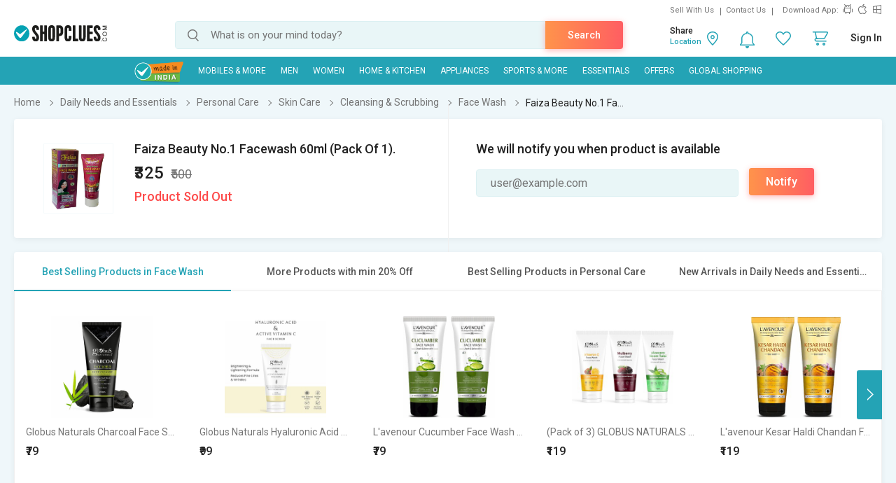

--- FILE ---
content_type: text/html; charset=UTF-8
request_url: https://www.shopclues.com/ajaxCall/Adzone_Products?category_id=62428
body_size: -24
content:
{"response_time":0.007510185241699219,"message":"","status":200,"response":{"error":["Invalid input"]}}

--- FILE ---
content_type: text/html; charset=UTF-8
request_url: https://www.shopclues.com/ajaxCall/pdpBigsale?pid=131767790
body_size: 1246
content:


       
{"status":"1","msg":"success","main_category_id":"62428","main_cateory_name":"Face Wash","main_category_seo_path":"skin-care-cleansing-scrubbing-face-wash.html","id_path":"34572\/67285\/62300\/62362\/62428","filters":[{"title":"Best Selling Products in Face Wash","filter_string":"cat_id=62428&sort_by=bestsellers&sort_order=desc&scl=1","new_filter_string":"sort_by=bestsellers&sort_order=desc&scl=1","type":"leaf","catid":"62428","seo_name":"skin-care-cleansing-scrubbing-face-wash"},{"title":"More Products with min 20% Off","filter_string":"cat_id=34572&df[]=21.00-40.00&df[]=41.00-60.00&df[]=61.00-80.00&df[]=80.00-100.00&fsrc=discount_percentage&scl=1","new_filter_string":"df[]=21.00-40.00&df[]=41.00-60.00&df[]=61.00-80.00&df[]=80.00-100.00&fsrc=discount_percentage&scl=1","type":"meta","catid":"34572","seo_name":"gourmet-and-daily-needs"},{"title":"Best Selling Products in Personal Care","filter_string":"cat_id=67285&sort_by=bestsellers&sort_order=desc&scl=1","new_filter_string":"sort_by=bestsellers&sort_order=desc&scl=1","type":"sub","catid":"67285","seo_name":"personal-care"},{"title":"New Arrivals in Daily Needs and Essentials","filter_string":"cat_id=34572&sort_by=newarrivals&sort_order=desc&scl=1","new_filter_string":"sort_by=newarrivals&sort_order=desc&scl=1","type":"meta","catid":"34572","seo_name":"gourmet-and-daily-needs"}]}

--- FILE ---
content_type: text/html; charset=UTF-8
request_url: https://www.shopclues.com/ajaxCall/total_cb?user_id=0&user_segment=default&price=325&list_price=500&product_id=131767790
body_size: 1213
content:
{"response_time":0.012846946716309,"message":"","status":200,"response":{"cb_balance_details":{"non_expiry_cb":0,"partial_cb":"1000","expiry_cb":0,"user_total_cb":"1000","cb_plus_total":"1000","non_cb_plus_total":0,"user_applicable_configurations":{"object_key":"US","object_value":"default","percent":"2","flat":"0","max_cap":"200","user_segment":"default","hash_key":"default","possible_user_applicable_configurations":{"default":{"object_key":"US","object_value":"default","percent":"2","flat":"0","max_cap":"200","user_segment":"default","hash_key":"default","user_cb_applicable_data":{"user_total_cb_applicable":6,"non_expiry_cb_applicable":0,"partial_cb_applicable":6,"expiry_cb_applicable":0,"cb_plus_total_applicable":6,"non_cb_plus_total_applicable":0,"cb_plus_requested_applicable":6,"segment_msg":"Get upto 2% instant discount (Expires in 10 Days).","default_msg":"Discounted Price \u20b9319"}}},"cb_plus_total_applicable":6,"cb_plus_requested_applicable":6},"user_cb_applicable_data":{"user_total_cb_applicable":6,"non_expiry_cb_applicable":0,"partial_cb_applicable":6,"expiry_cb_applicable":0,"cb_plus_total_applicable":6,"non_cb_plus_total_applicable":0,"cb_plus_requested_applicable":6,"segment_msg":"Get upto 2% instant discount (Expires in 10 Days).","default_msg":"Discounted Price \u20b9319","cb_percent":1}}}}

--- FILE ---
content_type: text/html; charset=UTF-8
request_url: https://www.shopclues.com/ajaxCall/moreProducts?catId=62428&filters=cat_id%3D62428%26sort_by%3Dbestsellers%26sort_order%3Ddesc%26scl%3D1&start=0&limit=11&fl_cal=1&page_type=PDP&page=2
body_size: 53760
content:
{"status":"success","breadcrumb":"Daily Needs and Essentials\/\/\/Personal Care\/\/\/Skin Care\/\/\/Cleansing & Scrubbing\/\/\/Face Wash","metadata":{"id_path":"34572\/67285\/62300\/62362\/62428","plp_product_title_h1":"Face Wash","meta_keywords":"","meta_description":"Shop Face Wash for Men & Women Online - ShopClues has the best collection of Face Wash for men & women, surf and shop till you find the perfect soap amongst plenty of products. Enjoy Free Shipping, Easy Return\/ Replacement & Refund Policy.","page_title":"Buy Face Wash Online : Face Wash for Men & Women at ShopClues.com","category":"Face Wash","is_deal_category":"N","n_max":"20"},"Type":"c","object_id":"62428","cat_type":"p","is_c1x_enabled":1,"meta_seo_name":"gourmet-and-daily-needs","response":{"items_per_page":24,"products_count":1056,"next_cursor_mark":"QW9OaGN3RXBNVFV6TlRrNU16SXc=","products":[{"product_id":153347571,"is_cod":"N","category_id":62428,"seo_name":"globus-naturals-charcoal-face-scrub-enriched-with-tea-tree-retinolanti-blackheads-153347571","list_price":195,"price_see_inside":false,"deal_inside_badge":false,"special_offer_badge":false,"freebee_inside":false,"free_shipping":"Y","company_id":422575,"product":"Globus Naturals Charcoal Face Scrub for Men & Women Detoxifying, Purifying & Exfoliating, 100g","price":156,"third_price":79,"image_url":"images1\/thumbnails\/117062\/320\/320\/153347571-117062445-1693557370.jpg","product_in_wishlist":0,"image_url160_1":"https:\/\/cdn2.shopclues.com\/images\/no_image.gif","image_url160":"https:\/\/cdn2.shopclues.com\/images1\/thumbnails\/117062\/160\/160\/153347571-117062445-1693557370.jpg","image_url820":"https:\/\/cdn2.shopclues.com\/images1\/thumbnails\/117062\/820\/1\/153347571-117062445-1693557370.jpg","image_url640":"https:\/\/cdn2.shopclues.com\/images1\/thumbnails\/117062\/640\/1\/153347571-117062445-1693557370.jpg","image_url320":"https:\/\/cdn2.shopclues.com\/images1\/thumbnails\/117062\/320\/320\/153347571-117062445-1693557370.jpg","image_url200":"https:\/\/cdn2.shopclues.com\/images1\/thumbnails\/117062\/320\/320\/153347571-117062445-1693557370.jpg","image_url280":"https:\/\/cdn2.shopclues.com\/images1\/thumbnails\/117062\/280\/1\/153347571-117062445-1693557370.jpg","image_url320new":"https:\/\/cdn2.shopclues.com\/images1\/thumbnails\/117062\/320\/320\/153347571-117062445-1693557370.jpg","average_rating":0,"is_new":false,"mobile_boost_index":9999999999,"is_wholesale_product":false,"wholesale_type":false,"min_qty":0,"retail_price":0,"master_seo_name":"globus-naturals-charcoal-face-scrub-enriched-with-tea-tree-retinolanti-blackheads-153347571","minimum_child_price":79,"master_product_id":0,"product_badge":0,"product_amount_available":1,"variant":0,"product_on_bulk_discount":0,"min_price_label":"","badges_info":[],"discount_percentage":59,"is_similar_product":0,"tracking":"B","super_price_pdp_feature":1,"coupon_details":[],"cluesbucks_plus":1,"cluesbucks":0,"super_price":78,"super_percentage":60,"show_express_badge":0},{"product_id":153347576,"is_cod":"N","category_id":62428,"seo_name":"globus-naturals-hyaluronic-acid-and-vitamin-c-anti-ageing-face-scrub-153347576","list_price":395,"price_see_inside":false,"deal_inside_badge":false,"special_offer_badge":false,"freebee_inside":false,"free_shipping":"Y","company_id":422575,"product":"Globus Naturals Hyaluronic Acid & Vitamin C Anti Ageing Face Scrub, Enriched with Walnut & Mulberry, Skin Lightening & Brightening Formula, Reduces Dark Spots, Suitable for All Skin Types, 100 gm","price":316,"third_price":99,"image_url":"images1\/thumbnails\/117062\/320\/320\/153347576-117062456-1680524152.jpg","product_in_wishlist":0,"image_url160_1":"https:\/\/cdn2.shopclues.com\/images\/no_image.gif","image_url160":"https:\/\/cdn2.shopclues.com\/images1\/thumbnails\/117062\/160\/160\/153347576-117062456-1680524152.jpg","image_url820":"https:\/\/cdn2.shopclues.com\/images1\/thumbnails\/117062\/820\/1\/153347576-117062456-1680524152.jpg","image_url640":"https:\/\/cdn2.shopclues.com\/images1\/thumbnails\/117062\/640\/1\/153347576-117062456-1680524152.jpg","image_url320":"https:\/\/cdn2.shopclues.com\/images1\/thumbnails\/117062\/320\/320\/153347576-117062456-1680524152.jpg","image_url200":"https:\/\/cdn2.shopclues.com\/images1\/thumbnails\/117062\/320\/320\/153347576-117062456-1680524152.jpg","image_url280":"https:\/\/cdn2.shopclues.com\/images1\/thumbnails\/117062\/280\/1\/153347576-117062456-1680524152.jpg","image_url320new":"https:\/\/cdn2.shopclues.com\/images1\/thumbnails\/117062\/320\/320\/153347576-117062456-1680524152.jpg","average_rating":4.5,"is_new":false,"mobile_boost_index":9999999999,"is_wholesale_product":false,"wholesale_type":false,"min_qty":0,"retail_price":0,"master_seo_name":"globus-naturals-hyaluronic-acid-and-vitamin-c-anti-ageing-face-scrub-153347576","minimum_child_price":99,"master_product_id":0,"product_badge":0,"product_amount_available":1,"variant":0,"product_on_bulk_discount":0,"min_price_label":"","badges_info":[],"discount_percentage":75,"is_similar_product":0,"tracking":"B","super_price_pdp_feature":1,"coupon_details":[],"cluesbucks_plus":1,"cluesbucks":0,"super_price":98,"super_percentage":75,"show_express_badge":0},{"product_id":153599309,"is_cod":"N","category_id":62428,"seo_name":"lavenour-cucumber-facewash-for-cooling-effect-reduce-scars-fresh-and-fairer-skin-for-men-and-women-face-wash-230-ml-153599309","list_price":193,"price_see_inside":false,"deal_inside_badge":false,"special_offer_badge":false,"freebee_inside":false,"free_shipping":"Y","company_id":1154606,"product":"L'avenour Cucumber Face Wash for Men & Women Cooling Cleanser to Reduce Scars, Brighten & Revitalize Skin (230 ml)","price":168,"third_price":79,"image_url":"images1\/thumbnails\/117919\/320\/320\/153599309-117919217-1730043125.jpg","product_in_wishlist":0,"image_url160_1":"https:\/\/cdn2.shopclues.com\/images\/no_image.gif","image_url160":"https:\/\/cdn2.shopclues.com\/images1\/thumbnails\/117919\/160\/160\/153599309-117919217-1730043125.jpg","image_url820":"https:\/\/cdn2.shopclues.com\/images1\/thumbnails\/117919\/820\/1\/153599309-117919217-1730043125.jpg","image_url640":"https:\/\/cdn2.shopclues.com\/images1\/thumbnails\/117919\/640\/1\/153599309-117919217-1730043125.jpg","image_url320":"https:\/\/cdn2.shopclues.com\/images1\/thumbnails\/117919\/320\/320\/153599309-117919217-1730043125.jpg","image_url200":"https:\/\/cdn2.shopclues.com\/images1\/thumbnails\/117919\/320\/320\/153599309-117919217-1730043125.jpg","image_url280":"https:\/\/cdn2.shopclues.com\/images1\/thumbnails\/117919\/280\/1\/153599309-117919217-1730043125.jpg","image_url320new":"https:\/\/cdn2.shopclues.com\/images1\/thumbnails\/117919\/320\/320\/153599309-117919217-1730043125.jpg","average_rating":4,"is_new":false,"mobile_boost_index":9999999999,"is_wholesale_product":false,"wholesale_type":false,"min_qty":0,"retail_price":0,"master_seo_name":"lavenour-cucumber-facewash-for-cooling-effect-reduce-scars-fresh-and-fairer-skin-for-men-and-women-face-wash-230-ml-153599309","minimum_child_price":79,"master_product_id":0,"product_badge":0,"product_amount_available":1,"variant":0,"product_on_bulk_discount":0,"min_price_label":"","badges_info":[],"discount_percentage":59,"is_similar_product":0,"tracking":"B","super_price_pdp_feature":1,"coupon_details":[],"cluesbucks_plus":1,"cluesbucks":0,"super_price":78,"super_percentage":59,"show_express_badge":0},{"product_id":153346392,"is_cod":"N","category_id":62428,"seo_name":"globus-naturals-anti-ageing-and-oil-control-aloevera-mulberry-and-vitamin-c-face-wash-combo-225g-153346392","list_price":525,"price_see_inside":false,"deal_inside_badge":false,"special_offer_badge":false,"freebee_inside":false,"free_shipping":"Y","company_id":422575,"product":"(Pack of 3) GLOBUS NATURALS AntiAgeing Oil Control Aloevera Mulberry Vitamin C Face wash 75gm","price":199,"third_price":119,"image_url":"images1\/thumbnails\/117058\/320\/320\/153346392-117058038-1680251638.jpg","product_in_wishlist":0,"image_url160_1":"https:\/\/cdn2.shopclues.com\/images\/no_image.gif","image_url160":"https:\/\/cdn2.shopclues.com\/images1\/thumbnails\/117058\/160\/160\/153346392-117058038-1680251638.jpg","image_url820":"https:\/\/cdn2.shopclues.com\/images1\/thumbnails\/117058\/820\/1\/153346392-117058038-1680251638.jpg","image_url640":"https:\/\/cdn2.shopclues.com\/images1\/thumbnails\/117058\/640\/1\/153346392-117058038-1680251638.jpg","image_url320":"https:\/\/cdn2.shopclues.com\/images1\/thumbnails\/117058\/320\/320\/153346392-117058038-1680251638.jpg","image_url200":"https:\/\/cdn2.shopclues.com\/images1\/thumbnails\/117058\/320\/320\/153346392-117058038-1680251638.jpg","image_url280":"https:\/\/cdn2.shopclues.com\/images1\/thumbnails\/117058\/280\/1\/153346392-117058038-1680251638.jpg","image_url320new":"https:\/\/cdn2.shopclues.com\/images1\/thumbnails\/117058\/320\/320\/153346392-117058038-1680251638.jpg","average_rating":4.1,"is_new":false,"mobile_boost_index":9999999999,"is_wholesale_product":false,"wholesale_type":false,"min_qty":0,"retail_price":0,"master_seo_name":"globus-naturals-anti-ageing-and-oil-control-aloevera-mulberry-and-vitamin-c-face-wash-combo-225g-153346392","minimum_child_price":119,"master_product_id":0,"product_badge":0,"product_amount_available":1,"variant":0,"product_on_bulk_discount":0,"min_price_label":"","badges_info":[],"discount_percentage":77,"is_similar_product":0,"tracking":"B","super_price_pdp_feature":1,"coupon_details":[],"cluesbucks_plus":3,"cluesbucks":0,"super_price":166,"super_percentage":68,"show_express_badge":0},{"product_id":153599408,"is_cod":"N","category_id":62428,"seo_name":"lavenour-kesar-haldi-chandan-facewash-for-lightens-hyperpigmentation-improves-skin-texture-reduces-dryness-and-replenishes-skin-moisture-unisex-natural-ubtan-face-wash-230-ml-153599408","list_price":258,"price_see_inside":false,"deal_inside_badge":false,"special_offer_badge":false,"freebee_inside":false,"free_shipping":"Y","company_id":1154606,"product":"L'avenour Kesar Haldi Chandan Face Wash | Brightens Skin, Reduces Pigmentation, Hydrates & Improves Texture | Unisex 230ml","price":181,"third_price":119,"image_url":"images1\/thumbnails\/117919\/320\/320\/153599408-117919674-1730090810.jpg","product_in_wishlist":0,"image_url160_1":"https:\/\/cdn2.shopclues.com\/images\/no_image.gif","image_url160":"https:\/\/cdn2.shopclues.com\/images1\/thumbnails\/117919\/160\/160\/153599408-117919674-1730090810.jpg","image_url820":"https:\/\/cdn2.shopclues.com\/images1\/thumbnails\/117919\/820\/1\/153599408-117919674-1730090810.jpg","image_url640":"https:\/\/cdn2.shopclues.com\/images1\/thumbnails\/117919\/640\/1\/153599408-117919674-1730090810.jpg","image_url320":"https:\/\/cdn2.shopclues.com\/images1\/thumbnails\/117919\/320\/320\/153599408-117919674-1730090810.jpg","image_url200":"https:\/\/cdn2.shopclues.com\/images1\/thumbnails\/117919\/320\/320\/153599408-117919674-1730090810.jpg","image_url280":"https:\/\/cdn2.shopclues.com\/images1\/thumbnails\/117919\/280\/1\/153599408-117919674-1730090810.jpg","image_url320new":"https:\/\/cdn2.shopclues.com\/images1\/thumbnails\/117919\/320\/320\/153599408-117919674-1730090810.jpg","average_rating":4.1,"is_new":false,"mobile_boost_index":9999999999,"is_wholesale_product":false,"wholesale_type":false,"min_qty":0,"retail_price":0,"master_seo_name":"lavenour-kesar-haldi-chandan-facewash-for-lightens-hyperpigmentation-improves-skin-texture-reduces-dryness-and-replenishes-skin-moisture-unisex-natural-ubtan-face-wash-230-ml-153599408","minimum_child_price":119,"master_product_id":0,"product_badge":0,"product_amount_available":1,"variant":0,"product_on_bulk_discount":0,"min_price_label":"","badges_info":[],"discount_percentage":54,"is_similar_product":0,"tracking":"B","super_price_pdp_feature":1,"coupon_details":[],"cluesbucks_plus":2,"cluesbucks":0,"super_price":117,"super_percentage":54,"show_express_badge":0},{"product_id":153346348,"is_cod":"N","category_id":62428,"seo_name":"globus-naturals-skin-lightening-and-tan-removal-mulberry-and-kesar-chandan-facewash-combo-pack-150g-153346348","list_price":350,"price_see_inside":false,"deal_inside_badge":false,"special_offer_badge":false,"freebee_inside":false,"free_shipping":"Y","company_id":422575,"product":"Globus Naturals Face Wash Combo For Radiance & Glow, Suitable For All Skin Types, Set Of 2, Mulberry Face Wash & Kesar Chandan Face Wash, 75 gm","price":309,"third_price":99,"image_url":"images1\/thumbnails\/117057\/320\/320\/153346348-117057886-1680248718.jpg","product_in_wishlist":0,"image_url160_1":"https:\/\/cdn2.shopclues.com\/images\/no_image.gif","image_url160":"https:\/\/cdn2.shopclues.com\/images1\/thumbnails\/117057\/160\/160\/153346348-117057886-1680248718.jpg","image_url820":"https:\/\/cdn2.shopclues.com\/images1\/thumbnails\/117057\/820\/1\/153346348-117057886-1680248718.jpg","image_url640":"https:\/\/cdn2.shopclues.com\/images1\/thumbnails\/117057\/640\/1\/153346348-117057886-1680248718.jpg","image_url320":"https:\/\/cdn2.shopclues.com\/images1\/thumbnails\/117057\/320\/320\/153346348-117057886-1680248718.jpg","image_url200":"https:\/\/cdn2.shopclues.com\/images1\/thumbnails\/117057\/320\/320\/153346348-117057886-1680248718.jpg","image_url280":"https:\/\/cdn2.shopclues.com\/images1\/thumbnails\/117057\/280\/1\/153346348-117057886-1680248718.jpg","image_url320new":"https:\/\/cdn2.shopclues.com\/images1\/thumbnails\/117057\/320\/320\/153346348-117057886-1680248718.jpg","average_rating":4.1,"is_new":false,"mobile_boost_index":9999999999,"is_wholesale_product":false,"wholesale_type":false,"min_qty":0,"retail_price":0,"master_seo_name":"globus-naturals-skin-lightening-and-tan-removal-mulberry-and-kesar-chandan-facewash-combo-pack-150g-153346348","minimum_child_price":99,"master_product_id":0,"product_badge":0,"product_amount_available":1,"variant":0,"product_on_bulk_discount":0,"min_price_label":"","badges_info":[],"discount_percentage":72,"is_similar_product":0,"tracking":"B","super_price_pdp_feature":1,"coupon_details":[],"cluesbucks_plus":1,"cluesbucks":0,"super_price":98,"super_percentage":72,"show_express_badge":0},{"product_id":153656219,"is_cod":"N","category_id":62428,"seo_name":"activated-charcoal-face-wash-100-ml-153656219","list_price":199,"price_see_inside":false,"deal_inside_badge":false,"special_offer_badge":false,"freebee_inside":false,"free_shipping":"Y","company_id":1156605,"product":"(Pack of 2) Greenblosum Deeep Detox Charcoal | Vodka Face Wash 100ml Each With Free 100gm Herbal Soap","price":179,"third_price":159,"image_url":"images1\/thumbnails\/118111\/320\/320\/153656219-118111031-1750309543.jpg","product_in_wishlist":0,"image_url160_1":"https:\/\/cdn2.shopclues.com\/images\/no_image.gif","image_url160":"https:\/\/cdn2.shopclues.com\/images1\/thumbnails\/118111\/160\/160\/153656219-118111031-1750309543.jpg","image_url820":"https:\/\/cdn2.shopclues.com\/images1\/thumbnails\/118111\/820\/1\/153656219-118111031-1750309543.jpg","image_url640":"https:\/\/cdn2.shopclues.com\/images1\/thumbnails\/118111\/640\/1\/153656219-118111031-1750309543.jpg","image_url320":"https:\/\/cdn2.shopclues.com\/images1\/thumbnails\/118111\/320\/320\/153656219-118111031-1750309543.jpg","image_url200":"https:\/\/cdn2.shopclues.com\/images1\/thumbnails\/118111\/320\/320\/153656219-118111031-1750309543.jpg","image_url280":"https:\/\/cdn2.shopclues.com\/images1\/thumbnails\/118111\/280\/1\/153656219-118111031-1750309543.jpg","image_url320new":"https:\/\/cdn2.shopclues.com\/images1\/thumbnails\/118111\/320\/320\/153656219-118111031-1750309543.jpg","average_rating":2.3,"is_new":false,"mobile_boost_index":9999999999,"is_wholesale_product":false,"wholesale_type":false,"min_qty":0,"retail_price":149,"master_seo_name":"activated-charcoal-face-wash-100-ml-153656219","minimum_child_price":159,"master_product_id":0,"product_badge":0,"product_amount_available":1,"variant":0,"product_on_bulk_discount":0,"min_price_label":"","badges_info":[],"discount_percentage":20,"is_similar_product":0,"tracking":"B","super_price_pdp_feature":1,"coupon_details":[],"cluesbucks_plus":3,"cluesbucks":0,"super_price":156,"super_percentage":21,"show_express_badge":0},{"product_id":153351967,"is_cod":"N","category_id":62428,"seo_name":"globus-naturals-charcoal-anti-pollution-face-care-combo-for-men-face-wash-scrub-peel-off-mask-300g-153351967","list_price":999,"price_see_inside":false,"deal_inside_badge":false,"special_offer_badge":false,"freebee_inside":false,"free_shipping":"Y","company_id":422575,"product":"(Set of 3) Charcoal Anti-Pollution Face Care Combo For Men, Face Wash, Face Scrub, Peel Off Mask","price":301,"third_price":199,"image_url":"images1\/thumbnails\/117077\/320\/320\/153351967-117077192-1681302686.jpg","product_in_wishlist":0,"image_url160_1":"https:\/\/cdn2.shopclues.com\/images\/no_image.gif","image_url160":"https:\/\/cdn2.shopclues.com\/images1\/thumbnails\/117077\/160\/160\/153351967-117077192-1681302686.jpg","image_url820":"https:\/\/cdn2.shopclues.com\/images1\/thumbnails\/117077\/820\/1\/153351967-117077192-1681302686.jpg","image_url640":"https:\/\/cdn2.shopclues.com\/images1\/thumbnails\/117077\/640\/1\/153351967-117077192-1681302686.jpg","image_url320":"https:\/\/cdn2.shopclues.com\/images1\/thumbnails\/117077\/320\/320\/153351967-117077192-1681302686.jpg","image_url200":"https:\/\/cdn2.shopclues.com\/images1\/thumbnails\/117077\/320\/320\/153351967-117077192-1681302686.jpg","image_url280":"https:\/\/cdn2.shopclues.com\/images1\/thumbnails\/117077\/280\/1\/153351967-117077192-1681302686.jpg","image_url320new":"https:\/\/cdn2.shopclues.com\/images1\/thumbnails\/117077\/320\/320\/153351967-117077192-1681302686.jpg","average_rating":4,"is_new":false,"mobile_boost_index":9999999999,"is_wholesale_product":false,"wholesale_type":false,"min_qty":0,"retail_price":0,"master_seo_name":"globus-naturals-charcoal-anti-pollution-face-care-combo-for-men-face-wash-scrub-peel-off-mask-300g-153351967","minimum_child_price":199,"master_product_id":0,"product_badge":0,"product_amount_available":1,"variant":0,"product_on_bulk_discount":0,"min_price_label":"","badges_info":[],"discount_percentage":80,"is_similar_product":1,"tracking":"B","super_price_pdp_feature":1,"coupon_details":[],"cluesbucks_plus":3,"cluesbucks":0,"super_price":196,"super_percentage":80,"show_express_badge":0},{"product_id":153346304,"is_cod":"N","category_id":62428,"seo_name":"globus-naturals-de-tan-face-wash-for-tan-removal-anti-pollution-and-oil-control-formula-100g-153346304","list_price":299,"price_see_inside":false,"deal_inside_badge":false,"special_offer_badge":false,"freebee_inside":false,"free_shipping":"Y","company_id":422575,"product":"Globus Naturals De-Tan Face Wash with Neem & Aloe Vera (100 ml) - Tan Removal, Oil Control & Anti-Pollution Cleanser","price":239,"third_price":99,"image_url":"images1\/thumbnails\/117057\/320\/320\/153346304-117057734-1680248320.jpg","product_in_wishlist":0,"image_url160_1":"https:\/\/cdn2.shopclues.com\/images\/no_image.gif","image_url160":"https:\/\/cdn2.shopclues.com\/images1\/thumbnails\/117057\/160\/160\/153346304-117057734-1680248320.jpg","image_url820":"https:\/\/cdn2.shopclues.com\/images1\/thumbnails\/117057\/820\/1\/153346304-117057734-1680248320.jpg","image_url640":"https:\/\/cdn2.shopclues.com\/images1\/thumbnails\/117057\/640\/1\/153346304-117057734-1680248320.jpg","image_url320":"https:\/\/cdn2.shopclues.com\/images1\/thumbnails\/117057\/320\/320\/153346304-117057734-1680248320.jpg","image_url200":"https:\/\/cdn2.shopclues.com\/images1\/thumbnails\/117057\/320\/320\/153346304-117057734-1680248320.jpg","image_url280":"https:\/\/cdn2.shopclues.com\/images1\/thumbnails\/117057\/280\/1\/153346304-117057734-1680248320.jpg","image_url320new":"https:\/\/cdn2.shopclues.com\/images1\/thumbnails\/117057\/320\/320\/153346304-117057734-1680248320.jpg","average_rating":0,"is_new":false,"mobile_boost_index":9999999999,"is_wholesale_product":false,"wholesale_type":false,"min_qty":0,"retail_price":0,"master_seo_name":"globus-naturals-de-tan-face-wash-for-tan-removal-anti-pollution-and-oil-control-formula-100g-153346304","minimum_child_price":99,"master_product_id":0,"product_badge":0,"product_amount_available":1,"variant":0,"product_on_bulk_discount":0,"min_price_label":"","badges_info":[],"discount_percentage":67,"is_similar_product":0,"tracking":"B","super_price_pdp_feature":1,"coupon_details":[],"cluesbucks_plus":1,"cluesbucks":0,"super_price":98,"super_percentage":67,"show_express_badge":0},{"product_id":153642965,"is_cod":"N","category_id":62428,"seo_name":"lotus-professional-phytorx-whitening-and-brightening-.-face-wash-160-g-153642965","list_price":990,"price_see_inside":false,"deal_inside_badge":false,"special_offer_badge":false,"freebee_inside":false,"free_shipping":"Y","company_id":1155377,"product":"(Pack of 2) Lotus Professional Phyto-Rx Whitening & Brightening Face Wash | Amla, Lychee & Punarnava Extracts for Clear, Bright Skin (160 g)","price":891,"third_price":789,"image_url":"images1\/thumbnails\/118063\/320\/320\/153642965-118063410-1740483384.jpg","product_in_wishlist":0,"image_url160_1":"https:\/\/cdn2.shopclues.com\/images\/no_image.gif","image_url160":"https:\/\/cdn2.shopclues.com\/images1\/thumbnails\/118063\/160\/160\/153642965-118063410-1740483384.jpg","image_url820":"https:\/\/cdn2.shopclues.com\/images1\/thumbnails\/118063\/820\/1\/153642965-118063410-1740483384.jpg","image_url640":"https:\/\/cdn2.shopclues.com\/images1\/thumbnails\/118063\/640\/1\/153642965-118063410-1740483384.jpg","image_url320":"https:\/\/cdn2.shopclues.com\/images1\/thumbnails\/118063\/320\/320\/153642965-118063410-1740483384.jpg","image_url200":"https:\/\/cdn2.shopclues.com\/images1\/thumbnails\/118063\/320\/320\/153642965-118063410-1740483384.jpg","image_url280":"https:\/\/cdn2.shopclues.com\/images1\/thumbnails\/118063\/280\/1\/153642965-118063410-1740483384.jpg","image_url320new":"https:\/\/cdn2.shopclues.com\/images1\/thumbnails\/118063\/320\/320\/153642965-118063410-1740483384.jpg","average_rating":4.3,"is_new":false,"mobile_boost_index":9999999999,"is_wholesale_product":false,"wholesale_type":false,"min_qty":0,"retail_price":0,"master_seo_name":"lotus-professional-phytorx-whitening-and-brightening-.-face-wash-160-g-153642965","minimum_child_price":789,"master_product_id":0,"product_badge":0,"product_amount_available":1,"variant":0,"product_on_bulk_discount":0,"min_price_label":"","badges_info":[],"discount_percentage":20,"is_similar_product":0,"tracking":"B","super_price_pdp_feature":1,"coupon_details":[],"cluesbucks_plus":15,"cluesbucks":0,"super_price":774,"super_percentage":21,"show_express_badge":0},{"product_id":153347580,"is_cod":"N","category_id":62428,"seo_name":"globus-naturals-men-charcoal-face-scrub-for-oily-and-normal-skin-for-blackheads-tan-removal-153347580","list_price":295,"price_see_inside":false,"deal_inside_badge":false,"special_offer_badge":false,"freebee_inside":false,"free_shipping":"Y","company_id":422575,"product":"Globus Naturals Detox Charcoal Men, Women Scrub 100gm","price":285,"third_price":99,"image_url":"images1\/thumbnails\/117062\/320\/320\/153347580-117062463-1693557377.jpg","product_in_wishlist":0,"image_url160_1":"https:\/\/cdn2.shopclues.com\/images\/no_image.gif","image_url160":"https:\/\/cdn2.shopclues.com\/images1\/thumbnails\/117062\/160\/160\/153347580-117062463-1693557377.jpg","image_url820":"https:\/\/cdn2.shopclues.com\/images1\/thumbnails\/117062\/820\/1\/153347580-117062463-1693557377.jpg","image_url640":"https:\/\/cdn2.shopclues.com\/images1\/thumbnails\/117062\/640\/1\/153347580-117062463-1693557377.jpg","image_url320":"https:\/\/cdn2.shopclues.com\/images1\/thumbnails\/117062\/320\/320\/153347580-117062463-1693557377.jpg","image_url200":"https:\/\/cdn2.shopclues.com\/images1\/thumbnails\/117062\/320\/320\/153347580-117062463-1693557377.jpg","image_url280":"https:\/\/cdn2.shopclues.com\/images1\/thumbnails\/117062\/280\/1\/153347580-117062463-1693557377.jpg","image_url320new":"https:\/\/cdn2.shopclues.com\/images1\/thumbnails\/117062\/320\/320\/153347580-117062463-1693557377.jpg","average_rating":0,"is_new":false,"mobile_boost_index":9999999999,"is_wholesale_product":false,"wholesale_type":false,"min_qty":0,"retail_price":0,"master_seo_name":"globus-naturals-men-charcoal-face-scrub-for-oily-and-normal-skin-for-blackheads-tan-removal-153347580","minimum_child_price":99,"master_product_id":0,"product_badge":0,"product_amount_available":1,"variant":0,"product_on_bulk_discount":0,"min_price_label":"","badges_info":[],"discount_percentage":66,"is_similar_product":0,"tracking":"B","super_price_pdp_feature":1,"coupon_details":[],"cluesbucks_plus":1,"cluesbucks":0,"super_price":98,"super_percentage":66,"show_express_badge":0},{"product_id":153599323,"is_cod":"N","category_id":62428,"seo_name":"[base64]","list_price":398,"price_see_inside":false,"deal_inside_badge":false,"special_offer_badge":false,"freebee_inside":false,"free_shipping":"Y","company_id":1154606,"product":"L'avenour Coffee Face Wash with Caffeine & Water Lily Deep Cleanse, Soothes & Brightens Skin (230 ml)","price":258,"third_price":149,"image_url":"images1\/thumbnails\/117919\/320\/320\/153599323-117919287-1730043266.jpg","product_in_wishlist":0,"image_url160_1":"https:\/\/cdn2.shopclues.com\/images\/no_image.gif","image_url160":"https:\/\/cdn2.shopclues.com\/images1\/thumbnails\/117919\/160\/160\/153599323-117919287-1730043266.jpg","image_url820":"https:\/\/cdn2.shopclues.com\/images1\/thumbnails\/117919\/820\/1\/153599323-117919287-1730043266.jpg","image_url640":"https:\/\/cdn2.shopclues.com\/images1\/thumbnails\/117919\/640\/1\/153599323-117919287-1730043266.jpg","image_url320":"https:\/\/cdn2.shopclues.com\/images1\/thumbnails\/117919\/320\/320\/153599323-117919287-1730043266.jpg","image_url200":"https:\/\/cdn2.shopclues.com\/images1\/thumbnails\/117919\/320\/320\/153599323-117919287-1730043266.jpg","image_url280":"https:\/\/cdn2.shopclues.com\/images1\/thumbnails\/117919\/280\/1\/153599323-117919287-1730043266.jpg","image_url320new":"https:\/\/cdn2.shopclues.com\/images1\/thumbnails\/117919\/320\/320\/153599323-117919287-1730043266.jpg","average_rating":5,"is_new":false,"mobile_boost_index":9999999999,"is_wholesale_product":false,"wholesale_type":false,"min_qty":0,"retail_price":0,"master_seo_name":"[base64]","minimum_child_price":149,"master_product_id":0,"product_badge":0,"product_amount_available":1,"variant":0,"product_on_bulk_discount":0,"min_price_label":"","badges_info":[],"discount_percentage":63,"is_similar_product":0,"tracking":"B","super_price_pdp_feature":1,"coupon_details":[],"cluesbucks_plus":2,"cluesbucks":0,"super_price":147,"super_percentage":63,"show_express_badge":0},{"product_id":153346463,"is_cod":"N","category_id":62428,"seo_name":"globus-naturals-anti-ageing-skin-brightening-vitamin-c-enriched-with-peach-and-jujube-for-150-153346463","list_price":350,"price_see_inside":false,"deal_inside_badge":false,"special_offer_badge":false,"freebee_inside":false,"free_shipping":"Y","company_id":422575,"product":"Globus Naturals Anti-Ageing Skin Brightening Vitamin C Face Wash, Enriched with Peach & Jujube, Skin Illuminating & Tan Removal Formula, For All Skin Types, Both Men & Women (75 g) Set of 2","price":245,"third_price":99,"image_url":"images1\/thumbnails\/117058\/320\/320\/153346463-117058251-1680251925.jpg","product_in_wishlist":0,"image_url160_1":"https:\/\/cdn2.shopclues.com\/images\/no_image.gif","image_url160":"https:\/\/cdn2.shopclues.com\/images1\/thumbnails\/117058\/160\/160\/153346463-117058251-1680251925.jpg","image_url820":"https:\/\/cdn2.shopclues.com\/images1\/thumbnails\/117058\/820\/1\/153346463-117058251-1680251925.jpg","image_url640":"https:\/\/cdn2.shopclues.com\/images1\/thumbnails\/117058\/640\/1\/153346463-117058251-1680251925.jpg","image_url320":"https:\/\/cdn2.shopclues.com\/images1\/thumbnails\/117058\/320\/320\/153346463-117058251-1680251925.jpg","image_url200":"https:\/\/cdn2.shopclues.com\/images1\/thumbnails\/117058\/320\/320\/153346463-117058251-1680251925.jpg","image_url280":"https:\/\/cdn2.shopclues.com\/images1\/thumbnails\/117058\/280\/1\/153346463-117058251-1680251925.jpg","image_url320new":"https:\/\/cdn2.shopclues.com\/images1\/thumbnails\/117058\/320\/320\/153346463-117058251-1680251925.jpg","average_rating":5,"is_new":false,"mobile_boost_index":9999999999,"is_wholesale_product":false,"wholesale_type":false,"min_qty":0,"retail_price":0,"master_seo_name":"globus-naturals-anti-ageing-skin-brightening-vitamin-c-enriched-with-peach-and-jujube-for-150-153346463","minimum_child_price":99,"master_product_id":0,"product_badge":0,"product_amount_available":1,"variant":0,"product_on_bulk_discount":0,"min_price_label":"","badges_info":[],"discount_percentage":72,"is_similar_product":0,"tracking":"B","super_price_pdp_feature":1,"coupon_details":[],"cluesbucks_plus":1,"cluesbucks":0,"super_price":98,"super_percentage":72,"show_express_badge":0},{"product_id":153346217,"is_cod":"N","category_id":62428,"seo_name":"globus-naturals-activated-charcoal-face-wash-enriched-with-tea-treeanti-pollutionanti-acne-100g-153346217","list_price":599,"price_see_inside":false,"deal_inside_badge":false,"special_offer_badge":false,"freebee_inside":false,"free_shipping":"Y","company_id":422575,"product":"Globus Naturals Charcoal Face Wash 100 gm","price":209,"third_price":99,"image_url":"images1\/thumbnails\/117057\/320\/320\/153346217-117057537-1693556480.jpg","product_in_wishlist":0,"image_url160_1":"https:\/\/cdn2.shopclues.com\/images\/no_image.gif","image_url160":"https:\/\/cdn2.shopclues.com\/images1\/thumbnails\/117057\/160\/160\/153346217-117057537-1693556480.jpg","image_url820":"https:\/\/cdn2.shopclues.com\/images1\/thumbnails\/117057\/820\/1\/153346217-117057537-1693556480.jpg","image_url640":"https:\/\/cdn2.shopclues.com\/images1\/thumbnails\/117057\/640\/1\/153346217-117057537-1693556480.jpg","image_url320":"https:\/\/cdn2.shopclues.com\/images1\/thumbnails\/117057\/320\/320\/153346217-117057537-1693556480.jpg","image_url200":"https:\/\/cdn2.shopclues.com\/images1\/thumbnails\/117057\/320\/320\/153346217-117057537-1693556480.jpg","image_url280":"https:\/\/cdn2.shopclues.com\/images1\/thumbnails\/117057\/280\/1\/153346217-117057537-1693556480.jpg","image_url320new":"https:\/\/cdn2.shopclues.com\/images1\/thumbnails\/117057\/320\/320\/153346217-117057537-1693556480.jpg","average_rating":0,"is_new":false,"mobile_boost_index":9999999999,"is_wholesale_product":false,"wholesale_type":false,"min_qty":0,"retail_price":0,"master_seo_name":"globus-naturals-activated-charcoal-face-wash-enriched-with-tea-treeanti-pollutionanti-acne-100g-153346217","minimum_child_price":99,"master_product_id":0,"product_badge":0,"product_amount_available":1,"variant":0,"product_on_bulk_discount":0,"min_price_label":"","badges_info":[],"discount_percentage":83,"is_similar_product":0,"tracking":"B","super_price_pdp_feature":1,"coupon_details":[],"cluesbucks_plus":1,"cluesbucks":0,"super_price":98,"super_percentage":83,"show_express_badge":0},{"product_id":153347582,"is_cod":"N","category_id":62428,"seo_name":"globus-naturals-charcoal-face-scrub-for-blackheadswhiteheadsoil-control-deep-exfoliation-153347582","list_price":195,"price_see_inside":false,"deal_inside_badge":false,"special_offer_badge":false,"freebee_inside":false,"free_shipping":"Y","company_id":422575,"product":"Globus Naturals Detox Charcoal Women Scrub 100gm","price":156,"third_price":99,"image_url":"images1\/thumbnails\/117062\/320\/320\/153347582-117062465-1680524201.jpg","product_in_wishlist":0,"image_url160_1":"https:\/\/cdn2.shopclues.com\/images\/no_image.gif","image_url160":"https:\/\/cdn2.shopclues.com\/images1\/thumbnails\/117062\/160\/160\/153347582-117062465-1680524201.jpg","image_url820":"https:\/\/cdn2.shopclues.com\/images1\/thumbnails\/117062\/820\/1\/153347582-117062465-1680524201.jpg","image_url640":"https:\/\/cdn2.shopclues.com\/images1\/thumbnails\/117062\/640\/1\/153347582-117062465-1680524201.jpg","image_url320":"https:\/\/cdn2.shopclues.com\/images1\/thumbnails\/117062\/320\/320\/153347582-117062465-1680524201.jpg","image_url200":"https:\/\/cdn2.shopclues.com\/images1\/thumbnails\/117062\/320\/320\/153347582-117062465-1680524201.jpg","image_url280":"https:\/\/cdn2.shopclues.com\/images1\/thumbnails\/117062\/280\/1\/153347582-117062465-1680524201.jpg","image_url320new":"https:\/\/cdn2.shopclues.com\/images1\/thumbnails\/117062\/320\/320\/153347582-117062465-1680524201.jpg","average_rating":0,"is_new":false,"mobile_boost_index":9999999999,"is_wholesale_product":false,"wholesale_type":false,"min_qty":0,"retail_price":0,"master_seo_name":"globus-naturals-charcoal-face-scrub-for-blackheadswhiteheadsoil-control-deep-exfoliation-153347582","minimum_child_price":99,"master_product_id":0,"product_badge":0,"product_amount_available":1,"variant":0,"product_on_bulk_discount":0,"min_price_label":"","badges_info":[],"discount_percentage":49,"is_similar_product":0,"tracking":"B","super_price_pdp_feature":1,"coupon_details":[],"cluesbucks_plus":1,"cluesbucks":0,"super_price":98,"super_percentage":49,"show_express_badge":0},{"product_id":153648864,"is_cod":"N","category_id":62428,"seo_name":"globus-naturals-niacinamide-and-d-panthenol-face-wash-with-vitamin-e-and-glycerine-reduces-dark-spots-and-hyperpigmentation-suitable-for-oily-and-sensitive-skin-50gm-set-of-2-153648864","list_price":338,"price_see_inside":false,"deal_inside_badge":false,"special_offer_badge":false,"freebee_inside":false,"free_shipping":"Y","company_id":422575,"product":"Globus Naturals Niacinamide  DPanthenol Face Wash with Vitamin E  Glycerine Reduces Dark Spots  Hyperpigmentation Suitable for Oily  Sensitive Skin 50gm Set of 2","price":290,"third_price":139,"image_url":"images1\/thumbnails\/118082\/320\/320\/153648864-118082874-1744038143.jpg","product_in_wishlist":0,"image_url160_1":"https:\/\/cdn2.shopclues.com\/images\/no_image.gif","image_url160":"https:\/\/cdn2.shopclues.com\/images1\/thumbnails\/118082\/160\/160\/153648864-118082874-1744038143.jpg","image_url820":"https:\/\/cdn2.shopclues.com\/images1\/thumbnails\/118082\/820\/1\/153648864-118082874-1744038143.jpg","image_url640":"https:\/\/cdn2.shopclues.com\/images1\/thumbnails\/118082\/640\/1\/153648864-118082874-1744038143.jpg","image_url320":"https:\/\/cdn2.shopclues.com\/images1\/thumbnails\/118082\/320\/320\/153648864-118082874-1744038143.jpg","image_url200":"https:\/\/cdn2.shopclues.com\/images1\/thumbnails\/118082\/320\/320\/153648864-118082874-1744038143.jpg","image_url280":"https:\/\/cdn2.shopclues.com\/images1\/thumbnails\/118082\/280\/1\/153648864-118082874-1744038143.jpg","image_url320new":"https:\/\/cdn2.shopclues.com\/images1\/thumbnails\/118082\/320\/320\/153648864-118082874-1744038143.jpg","average_rating":4.7,"is_new":false,"mobile_boost_index":9999999999,"is_wholesale_product":false,"wholesale_type":false,"min_qty":0,"retail_price":0,"master_seo_name":"globus-naturals-niacinamide-and-d-panthenol-face-wash-with-vitamin-e-and-glycerine-reduces-dark-spots-and-hyperpigmentation-suitable-for-oily-and-sensitive-skin-50gm-set-of-2-153648864","minimum_child_price":139,"master_product_id":0,"product_badge":0,"product_amount_available":1,"variant":0,"product_on_bulk_discount":0,"min_price_label":"","badges_info":[],"discount_percentage":59,"is_similar_product":0,"tracking":"B","super_price_pdp_feature":1,"coupon_details":[],"cluesbucks_plus":2,"cluesbucks":0,"super_price":137,"super_percentage":59,"show_express_badge":0},{"product_id":153599407,"is_cod":"N","category_id":62428,"seo_name":"lavenour-kesar-haldi-chandan-facewash-for-lightens-hyperpigmentation-improves-skin-texture-reduces-dryness-and-replenishes-skin-moisture-unisex-natural-ubtan-face-wash-115-ml-153599407","list_price":338,"price_see_inside":false,"deal_inside_badge":false,"special_offer_badge":false,"freebee_inside":false,"free_shipping":"Y","company_id":1154606,"product":"L'avenour Kesar Haldi Chandan Facewash For Lightens Hyperpigmentation, Improves Skin texture, Reduces Dryness  Replenishes Skin Moisture, Unisex Natural Ubtan Face Wash (115 ml)","price":238,"third_price":109,"image_url":"images1\/thumbnails\/117919\/320\/320\/153599407-117919669-1730090800.jpg","product_in_wishlist":0,"image_url160_1":"https:\/\/cdn2.shopclues.com\/images\/no_image.gif","image_url160":"https:\/\/cdn2.shopclues.com\/images1\/thumbnails\/117919\/160\/160\/153599407-117919669-1730090800.jpg","image_url820":"https:\/\/cdn2.shopclues.com\/images1\/thumbnails\/117919\/820\/1\/153599407-117919669-1730090800.jpg","image_url640":"https:\/\/cdn2.shopclues.com\/images1\/thumbnails\/117919\/640\/1\/153599407-117919669-1730090800.jpg","image_url320":"https:\/\/cdn2.shopclues.com\/images1\/thumbnails\/117919\/320\/320\/153599407-117919669-1730090800.jpg","image_url200":"https:\/\/cdn2.shopclues.com\/images1\/thumbnails\/117919\/320\/320\/153599407-117919669-1730090800.jpg","image_url280":"https:\/\/cdn2.shopclues.com\/images1\/thumbnails\/117919\/280\/1\/153599407-117919669-1730090800.jpg","image_url320new":"https:\/\/cdn2.shopclues.com\/images1\/thumbnails\/117919\/320\/320\/153599407-117919669-1730090800.jpg","average_rating":4,"is_new":false,"mobile_boost_index":9999999999,"is_wholesale_product":false,"wholesale_type":false,"min_qty":0,"retail_price":0,"master_seo_name":"lavenour-kesar-haldi-chandan-facewash-for-lightens-hyperpigmentation-improves-skin-texture-reduces-dryness-and-replenishes-skin-moisture-unisex-natural-ubtan-face-wash-115-ml-153599407","minimum_child_price":109,"master_product_id":0,"product_badge":0,"product_amount_available":1,"variant":0,"product_on_bulk_discount":0,"min_price_label":"","badges_info":[],"discount_percentage":68,"is_similar_product":0,"tracking":"B","super_price_pdp_feature":1,"coupon_details":[],"cluesbucks_plus":2,"cluesbucks":0,"super_price":107,"super_percentage":68,"show_express_badge":0},{"product_id":153648866,"is_cod":"N","category_id":62428,"seo_name":"globus-naturals-papaya-face-wash-with-coffee-and-vitamin-e-helps-unclog-pores-and-reduces-breakouts-suitable-for-all-skin-types-50gm-set-of-2-153648866","list_price":338,"price_see_inside":false,"deal_inside_badge":false,"special_offer_badge":false,"freebee_inside":false,"free_shipping":"Y","company_id":422575,"product":"Globus Naturals Papaya Face Wash with Coffee  VitaminE  helps unclog pores and reduces breakouts Suitable for All Skin Types 50gm Set of 2","price":290,"third_price":139,"image_url":"images1\/thumbnails\/118082\/320\/320\/153648866-118082882-1744038177.jpg","product_in_wishlist":0,"image_url160_1":"https:\/\/cdn2.shopclues.com\/images\/no_image.gif","image_url160":"https:\/\/cdn2.shopclues.com\/images1\/thumbnails\/118082\/160\/160\/153648866-118082882-1744038177.jpg","image_url820":"https:\/\/cdn2.shopclues.com\/images1\/thumbnails\/118082\/820\/1\/153648866-118082882-1744038177.jpg","image_url640":"https:\/\/cdn2.shopclues.com\/images1\/thumbnails\/118082\/640\/1\/153648866-118082882-1744038177.jpg","image_url320":"https:\/\/cdn2.shopclues.com\/images1\/thumbnails\/118082\/320\/320\/153648866-118082882-1744038177.jpg","image_url200":"https:\/\/cdn2.shopclues.com\/images1\/thumbnails\/118082\/320\/320\/153648866-118082882-1744038177.jpg","image_url280":"https:\/\/cdn2.shopclues.com\/images1\/thumbnails\/118082\/280\/1\/153648866-118082882-1744038177.jpg","image_url320new":"https:\/\/cdn2.shopclues.com\/images1\/thumbnails\/118082\/320\/320\/153648866-118082882-1744038177.jpg","average_rating":5,"is_new":false,"mobile_boost_index":9999999999,"is_wholesale_product":false,"wholesale_type":false,"min_qty":0,"retail_price":0,"master_seo_name":"globus-naturals-papaya-face-wash-with-coffee-and-vitamin-e-helps-unclog-pores-and-reduces-breakouts-suitable-for-all-skin-types-50gm-set-of-2-153648866","minimum_child_price":139,"master_product_id":0,"product_badge":0,"product_amount_available":1,"variant":0,"product_on_bulk_discount":0,"min_price_label":"","badges_info":[],"discount_percentage":59,"is_similar_product":0,"tracking":"B","super_price_pdp_feature":1,"coupon_details":[],"cluesbucks_plus":2,"cluesbucks":0,"super_price":137,"super_percentage":59,"show_express_badge":0},{"product_id":150291868,"is_cod":"N","category_id":62428,"seo_name":"globus-naturals-glycolic-and-salicylic-acid-pimple-clear-face-wash-100-ml-150291868","list_price":195,"price_see_inside":false,"deal_inside_badge":false,"special_offer_badge":false,"freebee_inside":false,"free_shipping":"Y","company_id":422575,"product":"Globus Naturals Glycolic & 1% Salicylic Acid Face wash 100 ml","price":156,"third_price":99,"image_url":"images1\/thumbnails\/108349\/320\/320\/150291868-108349828-1693556768.jpg","product_in_wishlist":0,"image_url160_1":"https:\/\/cdn2.shopclues.com\/images\/no_image.gif","image_url160":"https:\/\/cdn2.shopclues.com\/images1\/thumbnails\/108349\/160\/160\/150291868-108349828-1693556768.jpg","image_url820":"https:\/\/cdn2.shopclues.com\/images1\/thumbnails\/108349\/820\/1\/150291868-108349828-1693556768.jpg","image_url640":"https:\/\/cdn2.shopclues.com\/images1\/thumbnails\/108349\/640\/1\/150291868-108349828-1693556768.jpg","image_url320":"https:\/\/cdn2.shopclues.com\/images1\/thumbnails\/108349\/320\/320\/150291868-108349828-1693556768.jpg","image_url200":"https:\/\/cdn2.shopclues.com\/images1\/thumbnails\/108349\/320\/320\/150291868-108349828-1693556768.jpg","image_url280":"https:\/\/cdn2.shopclues.com\/images1\/thumbnails\/108349\/280\/1\/150291868-108349828-1693556768.jpg","image_url320new":"https:\/\/cdn2.shopclues.com\/images1\/thumbnails\/108349\/320\/320\/150291868-108349828-1693556768.jpg","average_rating":4,"is_new":false,"mobile_boost_index":9999999999,"is_wholesale_product":false,"wholesale_type":false,"min_qty":0,"retail_price":179,"master_seo_name":"globus-naturals-glycolic-and-salicylic-acid-pimple-clear-face-wash-100-ml-150291868","minimum_child_price":99,"master_product_id":0,"product_badge":0,"product_amount_available":1,"variant":0,"product_on_bulk_discount":0,"min_price_label":"","badges_info":[],"discount_percentage":49,"is_similar_product":0,"tracking":"B","super_price_pdp_feature":1,"coupon_details":[],"cluesbucks_plus":1,"cluesbucks":0,"super_price":98,"super_percentage":49,"show_express_badge":0},{"product_id":153416358,"is_cod":"N","category_id":62428,"seo_name":"globus-naturals-anti-pollution-charcoal-face-wash-75-gm-153416358","list_price":175,"price_see_inside":false,"deal_inside_badge":false,"special_offer_badge":false,"freebee_inside":false,"free_shipping":"Y","company_id":422575,"product":"Globus Naturals Anti Pollution Charcoal Face Wash, Enriched with Tea Tree Oil, For Oily & Acne Prone Skin, 75 gm","price":140,"third_price":99,"image_url":"images1\/thumbnails\/117297\/320\/320\/153416358-117297428-1690456334.jpg","product_in_wishlist":0,"image_url160_1":"https:\/\/cdn2.shopclues.com\/images\/no_image.gif","image_url160":"https:\/\/cdn2.shopclues.com\/images1\/thumbnails\/117297\/160\/160\/153416358-117297428-1690456334.jpg","image_url820":"https:\/\/cdn2.shopclues.com\/images1\/thumbnails\/117297\/820\/1\/153416358-117297428-1690456334.jpg","image_url640":"https:\/\/cdn2.shopclues.com\/images1\/thumbnails\/117297\/640\/1\/153416358-117297428-1690456334.jpg","image_url320":"https:\/\/cdn2.shopclues.com\/images1\/thumbnails\/117297\/320\/320\/153416358-117297428-1690456334.jpg","image_url200":"https:\/\/cdn2.shopclues.com\/images1\/thumbnails\/117297\/320\/320\/153416358-117297428-1690456334.jpg","image_url280":"https:\/\/cdn2.shopclues.com\/images1\/thumbnails\/117297\/280\/1\/153416358-117297428-1690456334.jpg","image_url320new":"https:\/\/cdn2.shopclues.com\/images1\/thumbnails\/117297\/320\/320\/153416358-117297428-1690456334.jpg","average_rating":0,"is_new":false,"mobile_boost_index":9999999999,"is_wholesale_product":false,"wholesale_type":false,"min_qty":0,"retail_price":0,"master_seo_name":"globus-naturals-anti-pollution-charcoal-face-wash-75-gm-153416358","minimum_child_price":99,"master_product_id":0,"product_badge":0,"product_amount_available":1,"variant":0,"product_on_bulk_discount":0,"min_price_label":"","badges_info":[],"discount_percentage":43,"is_similar_product":0,"tracking":"B","super_price_pdp_feature":1,"coupon_details":[],"cluesbucks_plus":1,"cluesbucks":0,"super_price":98,"super_percentage":44,"show_express_badge":0},{"product_id":153646039,"is_cod":"N","category_id":62428,"seo_name":"lavenour-kesar-haldi-chandan-facewash-for-lightens-hyperpigmentation-improves-skin-texture-reduces-dryness-replenishes-skin-moisture-unisex-natural-ubtan-face-wash-115-ml-cln-1545-153646039","list_price":338,"price_see_inside":false,"deal_inside_badge":false,"special_offer_badge":false,"freebee_inside":false,"free_shipping":"Y","company_id":1154606,"product":"L'avenour Kesar Haldi Chandan Facewash For Lightens Hyperpigmentation, Improves Skin texture, Reduces Dryness  Replenishes Skin Moisture, Unisex Natural Ubtan Face Wash (115 ml)","price":238,"third_price":109,"image_url":"images1\/thumbnails\/118072\/320\/320\/153646039-118072865-1742981212.jpg","product_in_wishlist":0,"image_url160_1":"https:\/\/cdn2.shopclues.com\/images\/no_image.gif","image_url160":"https:\/\/cdn2.shopclues.com\/images1\/thumbnails\/118072\/160\/160\/153646039-118072865-1742981212.jpg","image_url820":"https:\/\/cdn2.shopclues.com\/images1\/thumbnails\/118072\/820\/1\/153646039-118072865-1742981212.jpg","image_url640":"https:\/\/cdn2.shopclues.com\/images1\/thumbnails\/118072\/640\/1\/153646039-118072865-1742981212.jpg","image_url320":"https:\/\/cdn2.shopclues.com\/images1\/thumbnails\/118072\/320\/320\/153646039-118072865-1742981212.jpg","image_url200":"https:\/\/cdn2.shopclues.com\/images1\/thumbnails\/118072\/320\/320\/153646039-118072865-1742981212.jpg","image_url280":"https:\/\/cdn2.shopclues.com\/images1\/thumbnails\/118072\/280\/1\/153646039-118072865-1742981212.jpg","image_url320new":"https:\/\/cdn2.shopclues.com\/images1\/thumbnails\/118072\/320\/320\/153646039-118072865-1742981212.jpg","average_rating":3,"is_new":false,"mobile_boost_index":9999999999,"is_wholesale_product":false,"wholesale_type":false,"min_qty":0,"retail_price":0,"master_seo_name":"lavenour-kesar-haldi-chandan-facewash-for-lightens-hyperpigmentation-improves-skin-texture-reduces-dryness-replenishes-skin-moisture-unisex-natural-ubtan-face-wash-115-ml-cln-1545-153646039","minimum_child_price":109,"master_product_id":0,"product_badge":0,"product_amount_available":1,"variant":0,"product_on_bulk_discount":0,"min_price_label":"","badges_info":[],"discount_percentage":68,"is_similar_product":0,"tracking":"B","super_price_pdp_feature":1,"coupon_details":[],"cluesbucks_plus":2,"cluesbucks":0,"super_price":107,"super_percentage":68,"show_express_badge":0},{"product_id":153346331,"is_cod":"N","category_id":62428,"seo_name":"globus-naturals-anti-ageing-skin-brightening-vitamin-c-enriched-with-peach-and-jujube-for-75g-153346331","list_price":175,"price_see_inside":false,"deal_inside_badge":false,"special_offer_badge":false,"freebee_inside":false,"free_shipping":"Y","company_id":422575,"product":"Globus Naturals Anti-Ageing Skin Brightening Vitamin C Face Wash, Enriched with Peach & Jujube, Skin Illuminating & Tan Removal Formula, For All Skin Types, Both Men & Women (75 g)","price":140,"third_price":99,"image_url":"images1\/thumbnails\/117057\/320\/320\/153346331-117057817-1680248566.jpg","product_in_wishlist":0,"image_url160_1":"https:\/\/cdn2.shopclues.com\/images\/no_image.gif","image_url160":"https:\/\/cdn2.shopclues.com\/images1\/thumbnails\/117057\/160\/160\/153346331-117057817-1680248566.jpg","image_url820":"https:\/\/cdn2.shopclues.com\/images1\/thumbnails\/117057\/820\/1\/153346331-117057817-1680248566.jpg","image_url640":"https:\/\/cdn2.shopclues.com\/images1\/thumbnails\/117057\/640\/1\/153346331-117057817-1680248566.jpg","image_url320":"https:\/\/cdn2.shopclues.com\/images1\/thumbnails\/117057\/320\/320\/153346331-117057817-1680248566.jpg","image_url200":"https:\/\/cdn2.shopclues.com\/images1\/thumbnails\/117057\/320\/320\/153346331-117057817-1680248566.jpg","image_url280":"https:\/\/cdn2.shopclues.com\/images1\/thumbnails\/117057\/280\/1\/153346331-117057817-1680248566.jpg","image_url320new":"https:\/\/cdn2.shopclues.com\/images1\/thumbnails\/117057\/320\/320\/153346331-117057817-1680248566.jpg","average_rating":0,"is_new":false,"mobile_boost_index":9999999999,"is_wholesale_product":false,"wholesale_type":false,"min_qty":0,"retail_price":0,"master_seo_name":"globus-naturals-anti-ageing-skin-brightening-vitamin-c-enriched-with-peach-and-jujube-for-75g-153346331","minimum_child_price":99,"master_product_id":0,"product_badge":0,"product_amount_available":1,"variant":0,"product_on_bulk_discount":0,"min_price_label":"","badges_info":[],"discount_percentage":43,"is_similar_product":0,"tracking":"B","super_price_pdp_feature":1,"coupon_details":[],"cluesbucks_plus":1,"cluesbucks":0,"super_price":98,"super_percentage":44,"show_express_badge":0},{"product_id":153346465,"is_cod":"N","category_id":62428,"seo_name":"globus-naturals-anti-pollution-and-anti-acne-charcoal-men-face-wash-100g-153346465","list_price":245,"price_see_inside":false,"deal_inside_badge":false,"special_offer_badge":false,"freebee_inside":false,"free_shipping":"Y","company_id":422575,"product":"Globus Naturals Anti Pollution & Anti Acne Charcoal Face Wash, Detoxifying Cleanser, Fights Pollution and De-Tans skin, For Men with Oily & Acne Prone Skin, 100 gms","price":196,"third_price":99,"image_url":"images1\/thumbnails\/117058\/320\/320\/153346465-117058253-1680251930.jpg","product_in_wishlist":0,"image_url160_1":"https:\/\/cdn2.shopclues.com\/images\/no_image.gif","image_url160":"https:\/\/cdn2.shopclues.com\/images1\/thumbnails\/117058\/160\/160\/153346465-117058253-1680251930.jpg","image_url820":"https:\/\/cdn2.shopclues.com\/images1\/thumbnails\/117058\/820\/1\/153346465-117058253-1680251930.jpg","image_url640":"https:\/\/cdn2.shopclues.com\/images1\/thumbnails\/117058\/640\/1\/153346465-117058253-1680251930.jpg","image_url320":"https:\/\/cdn2.shopclues.com\/images1\/thumbnails\/117058\/320\/320\/153346465-117058253-1680251930.jpg","image_url200":"https:\/\/cdn2.shopclues.com\/images1\/thumbnails\/117058\/320\/320\/153346465-117058253-1680251930.jpg","image_url280":"https:\/\/cdn2.shopclues.com\/images1\/thumbnails\/117058\/280\/1\/153346465-117058253-1680251930.jpg","image_url320new":"https:\/\/cdn2.shopclues.com\/images1\/thumbnails\/117058\/320\/320\/153346465-117058253-1680251930.jpg","average_rating":3,"is_new":false,"mobile_boost_index":9999999999,"is_wholesale_product":false,"wholesale_type":false,"min_qty":0,"retail_price":0,"master_seo_name":"globus-naturals-anti-pollution-and-anti-acne-charcoal-men-face-wash-100g-153346465","minimum_child_price":99,"master_product_id":0,"product_badge":0,"product_amount_available":1,"variant":0,"product_on_bulk_discount":0,"min_price_label":"","badges_info":[],"discount_percentage":60,"is_similar_product":0,"tracking":"B","super_price_pdp_feature":1,"coupon_details":[],"cluesbucks_plus":1,"cluesbucks":0,"super_price":98,"super_percentage":60,"show_express_badge":0},{"product_id":153599320,"is_cod":"N","category_id":62428,"seo_name":"lavenour-charcoal-foaming-facewash-face-wash-100-ml-153599320","list_price":370,"price_see_inside":false,"deal_inside_badge":false,"special_offer_badge":false,"freebee_inside":false,"free_shipping":"Y","company_id":1154606,"product":"L'avenour Charcoal Foaming Facewash Face Wash (100 ml)","price":259,"third_price":139,"image_url":"images1\/thumbnails\/117919\/320\/320\/153599320-117919272-1730043235.jpg","product_in_wishlist":0,"image_url160_1":"https:\/\/cdn2.shopclues.com\/images\/no_image.gif","image_url160":"https:\/\/cdn2.shopclues.com\/images1\/thumbnails\/117919\/160\/160\/153599320-117919272-1730043235.jpg","image_url820":"https:\/\/cdn2.shopclues.com\/images1\/thumbnails\/117919\/820\/1\/153599320-117919272-1730043235.jpg","image_url640":"https:\/\/cdn2.shopclues.com\/images1\/thumbnails\/117919\/640\/1\/153599320-117919272-1730043235.jpg","image_url320":"https:\/\/cdn2.shopclues.com\/images1\/thumbnails\/117919\/320\/320\/153599320-117919272-1730043235.jpg","image_url200":"https:\/\/cdn2.shopclues.com\/images1\/thumbnails\/117919\/320\/320\/153599320-117919272-1730043235.jpg","image_url280":"https:\/\/cdn2.shopclues.com\/images1\/thumbnails\/117919\/280\/1\/153599320-117919272-1730043235.jpg","image_url320new":"https:\/\/cdn2.shopclues.com\/images1\/thumbnails\/117919\/320\/320\/153599320-117919272-1730043235.jpg","average_rating":4.3,"is_new":false,"mobile_boost_index":9999999999,"is_wholesale_product":false,"wholesale_type":false,"min_qty":0,"retail_price":0,"master_seo_name":"lavenour-charcoal-foaming-facewash-face-wash-100-ml-153599320","minimum_child_price":139,"master_product_id":0,"product_badge":0,"product_amount_available":1,"variant":0,"product_on_bulk_discount":0,"min_price_label":"","badges_info":[],"discount_percentage":62,"is_similar_product":0,"tracking":"B","super_price_pdp_feature":1,"coupon_details":[],"cluesbucks_plus":2,"cluesbucks":0,"super_price":137,"super_percentage":62,"show_express_badge":0}],"filters":false,"filterLabels":null,"topFilters":[],"midFilters":[],"digital_tracking_data":null,"hidden_filters":null,"show_similar":"0","is_delivery_neigh":false},"show_big_image":1}